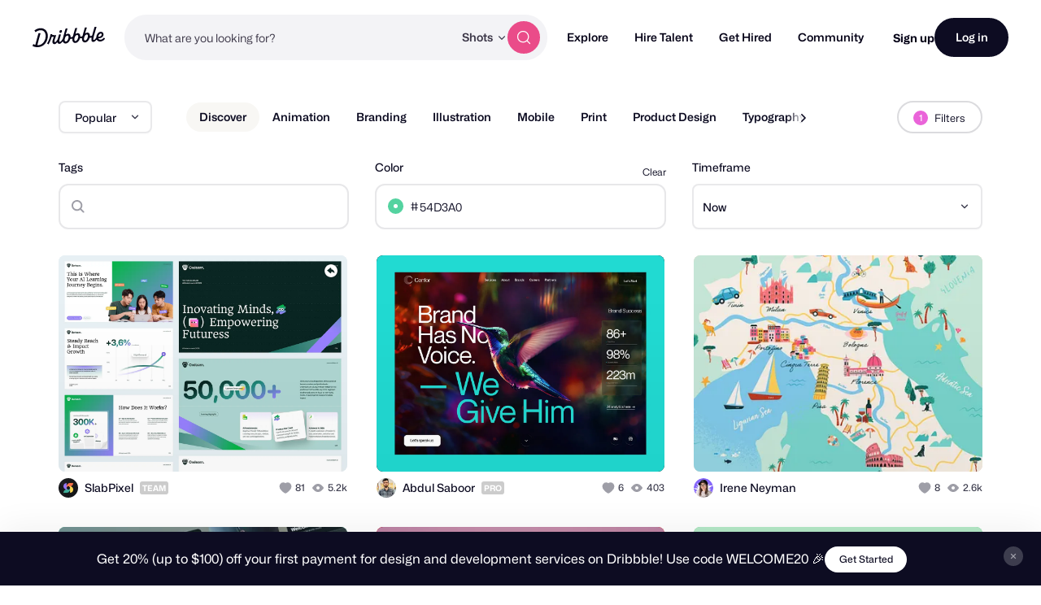

--- FILE ---
content_type: text/css
request_url: https://cdn.dribbble.com/assets/vite/assets/site-nav-autocomplete-14ad979f.css
body_size: 4406
content:
/*! @algolia/autocomplete-theme-classic 1.18.1 | MIT License | © Algolia, Inc. and contributors | https://github.com/algolia/autocomplete */:root{--aa-search-input-height: 44px;--aa-input-icon-size: 20px;--aa-base-unit: 16;--aa-spacing-factor: 1;--aa-spacing: calc(var(--aa-base-unit) * var(--aa-spacing-factor) * 1px);--aa-spacing-half: calc(var(--aa-spacing) / 2);--aa-panel-max-height: 650px;--aa-base-z-index: 9999;--aa-font-size: calc(var(--aa-base-unit) * 1px);--aa-font-family: inherit;--aa-font-weight-medium: 500;--aa-font-weight-semibold: 600;--aa-font-weight-bold: 700;--aa-icon-size: 20px;--aa-icon-stroke-width: 1.6;--aa-icon-color-rgb: 119, 119, 163;--aa-icon-color-alpha: 1;--aa-action-icon-size: 20px;--aa-text-color-rgb: 38, 38, 39;--aa-text-color-alpha: 1;--aa-primary-color-rgb: 62, 52, 211;--aa-primary-color-alpha: .2;--aa-muted-color-rgb: 128, 126, 163;--aa-muted-color-alpha: .6;--aa-panel-border-color-rgb: 128, 126, 163;--aa-panel-border-color-alpha: .3;--aa-input-border-color-rgb: 128, 126, 163;--aa-input-border-color-alpha: .8;--aa-background-color-rgb: 255, 255, 255;--aa-background-color-alpha: 1;--aa-input-background-color-rgb: 255, 255, 255;--aa-input-background-color-alpha: 1;--aa-selected-color-rgb: 179, 173, 214;--aa-selected-color-alpha: .205;--aa-description-highlight-background-color-rgb: 245, 223, 77;--aa-description-highlight-background-color-alpha: .5;--aa-detached-media-query: (max-width: 680px);--aa-detached-modal-media-query: (min-width: 680px);--aa-detached-modal-max-width: 680px;--aa-detached-modal-max-height: 500px;--aa-overlay-color-rgb: 115, 114, 129;--aa-overlay-color-alpha: .4;--aa-panel-shadow: 0 0 0 1px rgba(35, 38, 59, .1), 0 6px 16px -4px rgba(35, 38, 59, .15);--aa-scrollbar-width: 13px;--aa-scrollbar-track-background-color-rgb: 234, 234, 234;--aa-scrollbar-track-background-color-alpha: 1;--aa-scrollbar-thumb-background-color-rgb: var(--aa-background-color-rgb);--aa-scrollbar-thumb-background-color-alpha: 1}@media (hover: none) and (pointer: coarse){:root{--aa-spacing-factor: 1.2;--aa-action-icon-size: 22px}}body[data-theme=dark],body.dark{--aa-text-color-rgb: 183, 192, 199;--aa-primary-color-rgb: 146, 138, 255;--aa-muted-color-rgb: 146, 138, 255;--aa-input-background-color-rgb: 0, 3, 9;--aa-background-color-rgb: 21, 24, 42;--aa-selected-color-rgb: 146, 138, 255;--aa-selected-color-alpha: .25;--aa-description-highlight-background-color-rgb: 0 255 255;--aa-description-highlight-background-color-alpha: .25;--aa-icon-color-rgb: 119, 119, 163;--aa-panel-shadow: inset 1px 1px 0 0 rgb(44, 46, 64), 0 3px 8px 0 rgb(0, 3, 9);--aa-scrollbar-track-background-color-rgb: 44, 46, 64;--aa-scrollbar-thumb-background-color-rgb: var(--aa-background-color-rgb)}.aa-Panel *,.aa-Autocomplete *,.aa-DetachedFormContainer *{box-sizing:border-box}.aa-Panel,.aa-Autocomplete,.aa-DetachedFormContainer{color:#262627;color:rgba(var(--aa-text-color-rgb),var(--aa-text-color-alpha));font-family:inherit;font-family:var(--aa-font-family);font-size:16px;font-size:var(--aa-font-size);font-weight:400;line-height:1em;margin:0;padding:0;text-align:left}.aa-Form{align-items:center;background-color:#fff;background-color:rgba(var(--aa-input-background-color-rgb),var(--aa-input-background-color-alpha));border:1px solid rgba(128,126,163,.8);border:1px solid rgba(var(--aa-input-border-color-rgb),var(--aa-input-border-color-alpha));border-radius:3px;display:flex;line-height:1em;margin:0;position:relative;width:100%}.aa-Form:focus-within{border-color:#3e34d3;border-color:rgba(var(--aa-primary-color-rgb),1);box-shadow:#3e34d333 0 0 0 2px,inset #3e34d333 0 0 0 2px;box-shadow:rgba(var(--aa-primary-color-rgb),var(--aa-primary-color-alpha)) 0 0 0 2px,inset rgba(var(--aa-primary-color-rgb),var(--aa-primary-color-alpha)) 0 0 0 2px;outline:currentColor none medium}.aa-InputWrapperPrefix{align-items:center;display:flex;flex-shrink:0;height:44px;height:var(--aa-search-input-height);order:1}.aa-Label,.aa-LoadingIndicator{cursor:auto;cursor:initial;flex-shrink:0;height:100%;padding:0;text-align:left}.aa-Label svg,.aa-LoadingIndicator svg{color:#3e34d3;color:rgba(var(--aa-primary-color-rgb),1);height:auto;max-height:20px;max-height:var(--aa-input-icon-size);stroke-width:1.6;stroke-width:var(--aa-icon-stroke-width);width:20px;width:var(--aa-input-icon-size)}.aa-SubmitButton,.aa-LoadingIndicator{height:100%;padding-left:11px;padding-left:calc(var(--aa-spacing) * .75 - 1px);padding-right:8px;padding-right:var(--aa-spacing-half);width:47px;width:calc(var(--aa-spacing) * 1.75 + var(--aa-icon-size) - 1px)}@media (hover: none) and (pointer: coarse){.aa-SubmitButton,.aa-LoadingIndicator{padding-left:3px;padding-left:calc(var(--aa-spacing-half) / 2 - 1px);width:39px;width:calc(var(--aa-icon-size) + var(--aa-spacing) * 1.25 - 1px)}}.aa-SubmitButton{-webkit-appearance:none;-moz-appearance:none;appearance:none;background:none;border:0;margin:0}.aa-LoadingIndicator{align-items:center;display:flex;justify-content:center}.aa-LoadingIndicator[hidden]{display:none}.aa-InputWrapper{order:3;position:relative;width:100%}.aa-Input{-webkit-appearance:none;-moz-appearance:none;appearance:none;background:none;border:0;color:#262627;color:rgba(var(--aa-text-color-rgb),var(--aa-text-color-alpha));font:inherit;height:44px;height:var(--aa-search-input-height);padding:0;width:100%}.aa-Input::-moz-placeholder{color:#807ea399;color:rgba(var(--aa-muted-color-rgb),var(--aa-muted-color-alpha));opacity:1}.aa-Input::placeholder{color:#807ea399;color:rgba(var(--aa-muted-color-rgb),var(--aa-muted-color-alpha));opacity:1}.aa-Input:focus{border-color:none;box-shadow:none;outline:none}.aa-Input::-webkit-search-decoration,.aa-Input::-webkit-search-cancel-button,.aa-Input::-webkit-search-results-button,.aa-Input::-webkit-search-results-decoration{-webkit-appearance:none;-moz-appearance:none;appearance:none}.aa-InputWrapperSuffix{align-items:center;display:flex;height:44px;height:var(--aa-search-input-height);order:4}.aa-ClearButton{align-items:center;background:none;border:0;color:#807ea399;color:rgba(var(--aa-muted-color-rgb),var(--aa-muted-color-alpha));cursor:pointer;display:flex;height:100%;margin:0;padding:0 calc((16 * 1 * 1px) * .8333333333 - .5px);padding:0 calc(16px * .8333333333 - .5px);padding:0 calc(var(--aa-spacing) * .8333333333 - .5px)}@media (hover: none) and (pointer: coarse){.aa-ClearButton{padding:0 calc((16 * 1 * 1px) * .6666666667 - .5px);padding:0 calc(16px * .6666666667 - .5px);padding:0 calc(var(--aa-spacing) * .6666666667 - .5px)}}.aa-ClearButton:hover,.aa-ClearButton:focus{color:#262627;color:rgba(var(--aa-text-color-rgb),var(--aa-text-color-alpha))}.aa-ClearButton[hidden]{display:none}.aa-ClearButton svg{stroke-width:1.6;stroke-width:var(--aa-icon-stroke-width);width:20px;width:var(--aa-icon-size)}.aa-Panel{background-color:#fff;background-color:rgba(var(--aa-background-color-rgb),var(--aa-background-color-alpha));border-radius:4px;border-radius:calc(var(--aa-spacing) / 4);box-shadow:0 0 0 1px #23263b1a,0 6px 16px -4px #23263b26;box-shadow:var(--aa-panel-shadow);margin:8px 0 0;overflow:hidden;position:absolute;transition:opacity .2s ease-in,filter .2s ease-in}@media screen and (prefers-reduced-motion){.aa-Panel{transition:none}}.aa-Panel button{-webkit-appearance:none;-moz-appearance:none;appearance:none;background:none;border:0;margin:0;padding:0}.aa-PanelLayout{height:100%;margin:0;max-height:650px;max-height:var(--aa-panel-max-height);overflow-y:auto;padding:0;position:relative;text-align:left}.aa-PanelLayoutColumns--twoGolden{display:grid;grid-template-columns:39.2% auto;overflow:hidden;padding:0}.aa-PanelLayoutColumns--two{display:grid;grid-template-columns:repeat(2,minmax(0,1fr));overflow:hidden;padding:0}.aa-PanelLayoutColumns--three{display:grid;grid-template-columns:repeat(3,minmax(0,1fr));overflow:hidden;padding:0}.aa-Panel--stalled .aa-Source{filter:grayscale(1);opacity:.8}.aa-Panel--scrollable{margin:0;max-height:650px;max-height:var(--aa-panel-max-height);overflow-x:hidden;overflow-y:auto;padding:8px;padding:var(--aa-spacing-half);scrollbar-color:rgba(255,255,255,1) rgba(234,234,234,1);scrollbar-color:rgba(var(--aa-scrollbar-thumb-background-color-rgb),var(--aa-scrollbar-thumb-background-color-alpha)) rgba(var(--aa-scrollbar-track-background-color-rgb),var(--aa-scrollbar-track-background-color-alpha));scrollbar-width:thin}.aa-Panel--scrollable::-webkit-scrollbar{width:13px;width:var(--aa-scrollbar-width)}.aa-Panel--scrollable::-webkit-scrollbar-track{background-color:#eaeaea;background-color:rgba(var(--aa-scrollbar-track-background-color-rgb),var(--aa-scrollbar-track-background-color-alpha))}.aa-Panel--scrollable::-webkit-scrollbar-thumb{background-color:#fff;background-color:rgba(var(--aa-scrollbar-thumb-background-color-rgb),var(--aa-scrollbar-thumb-background-color-alpha));border-color:#eaeaea;border-color:rgba(var(--aa-scrollbar-track-background-color-rgb),var(--aa-scrollbar-track-background-color-alpha));border-radius:9999px;border-style:solid;border-width:3px 2px 3px 3px}.aa-Source{margin:0;padding:0;position:relative;width:100%}.aa-Source:empty{display:none}.aa-SourceNoResults{font-size:1em;margin:0;padding:16px;padding:var(--aa-spacing)}.aa-List{list-style:none;margin:0;padding:0;position:relative}.aa-SourceHeader{margin:8px .5em 8px 0;margin:var(--aa-spacing-half) .5em var(--aa-spacing-half) 0;padding:0;position:relative}.aa-SourceHeader:empty{display:none}.aa-SourceHeaderTitle{background:rgba(255,255,255,1);background:rgba(var(--aa-background-color-rgb),var(--aa-background-color-alpha));color:#3e34d3;color:rgba(var(--aa-primary-color-rgb),1);display:inline-block;font-size:.8em;font-weight:600;font-weight:var(--aa-font-weight-semibold);margin:0;padding:0 8px 0 0;padding:0 var(--aa-spacing-half) 0 0;position:relative;z-index:9999;z-index:var(--aa-base-z-index)}.aa-SourceHeaderLine{border-bottom:solid 1px rgba(62,52,211,1);border-bottom:solid 1px rgba(var(--aa-primary-color-rgb),1);display:block;height:2px;left:0;margin:0;opacity:.3;padding:0;position:absolute;right:0;top:8px;top:var(--aa-spacing-half);z-index:9998;z-index:calc(var(--aa-base-z-index) - 1)}.aa-SourceFooterSeeAll{background:linear-gradient(180deg,rgba(255,255,255,1),rgba(128,126,163,.14));background:linear-gradient(180deg,rgba(var(--aa-background-color-rgb),var(--aa-background-color-alpha)),rgba(128,126,163,.14));border:1px solid rgba(128,126,163,.6);border:1px solid rgba(var(--aa-muted-color-rgb),var(--aa-muted-color-alpha));border-radius:5px;box-shadow:inset 0 0 2px #fff,0 2px 2px -1px #4c455826;color:inherit;font-size:.95em;font-weight:500;font-weight:var(--aa-font-weight-medium);padding:.475em 1em .6em;-webkit-text-decoration:none;text-decoration:none}.aa-SourceFooterSeeAll:focus,.aa-SourceFooterSeeAll:hover{border:1px solid rgba(62,52,211,1);border:1px solid rgba(var(--aa-primary-color-rgb),1);color:#3e34d3;color:rgba(var(--aa-primary-color-rgb),1)}.aa-Item{align-items:center;border-radius:3px;cursor:pointer;display:grid;min-height:40px;min-height:calc(var(--aa-spacing) * 2.5);padding:4px;padding:calc(var(--aa-spacing-half) / 2)}.aa-Item[aria-selected=true]{background-color:#b3add634;background-color:rgba(var(--aa-selected-color-rgb),var(--aa-selected-color-alpha))}.aa-Item[aria-selected=true] .aa-ItemActionButton,.aa-Item[aria-selected=true] .aa-ActiveOnly{visibility:visible}.aa-ItemIcon{align-items:center;background:rgba(255,255,255,1);background:rgba(var(--aa-background-color-rgb),var(--aa-background-color-alpha));border-radius:3px;box-shadow:inset 0 0 0 1px #807ea34d;box-shadow:inset 0 0 0 1px rgba(var(--aa-panel-border-color-rgb),var(--aa-panel-border-color-alpha));color:#7777a3;color:rgba(var(--aa-icon-color-rgb),var(--aa-icon-color-alpha));display:flex;flex-shrink:0;font-size:.7em;height:28px;height:calc(var(--aa-icon-size) + var(--aa-spacing-half));justify-content:center;overflow:hidden;stroke-width:1.6;stroke-width:var(--aa-icon-stroke-width);text-align:center;width:28px;width:calc(var(--aa-icon-size) + var(--aa-spacing-half))}.aa-ItemIcon img{height:auto;max-height:20px;max-height:calc(var(--aa-icon-size) + var(--aa-spacing-half) - 8px);max-width:20px;max-width:calc(var(--aa-icon-size) + var(--aa-spacing-half) - 8px);width:auto}.aa-ItemIcon svg{height:20px;height:var(--aa-icon-size);width:20px;width:var(--aa-icon-size)}.aa-ItemIcon--alignTop{align-self:flex-start}.aa-ItemIcon--noBorder{background:none;box-shadow:none}.aa-ItemIcon--picture{height:96px;width:96px}.aa-ItemIcon--picture img{max-height:100%;max-width:100%;padding:8px;padding:var(--aa-spacing-half)}.aa-ItemContent{align-items:center;cursor:pointer;display:grid;grid-gap:8px;gap:8px;grid-gap:var(--aa-spacing-half);gap:var(--aa-spacing-half);grid-auto-flow:column;line-height:1.25em;overflow:hidden}.aa-ItemContent:empty{display:none}.aa-ItemContent mark{background:none;color:#262627;color:rgba(var(--aa-text-color-rgb),var(--aa-text-color-alpha));font-style:normal;font-weight:700;font-weight:var(--aa-font-weight-bold)}.aa-ItemContent--dual{display:flex;flex-direction:column;justify-content:space-between;text-align:left}.aa-ItemContent--dual .aa-ItemContentTitle,.aa-ItemContent--dual .aa-ItemContentSubtitle{display:block}.aa-ItemContent--indented{padding-left:36px;padding-left:calc(var(--aa-icon-size) + var(--aa-spacing))}.aa-ItemContentBody{display:grid;grid-gap:4px;gap:4px;grid-gap:calc(var(--aa-spacing-half) / 2);gap:calc(var(--aa-spacing-half) / 2)}.aa-ItemContentTitle{display:inline-block;margin:0 .5em 0 0;max-width:100%;overflow:hidden;padding:0;text-overflow:ellipsis;white-space:nowrap}.aa-ItemContentSubtitle{font-size:.92em}.aa-ItemContentSubtitleIcon:before{border-color:#807ea3a3;border-color:rgba(var(--aa-muted-color-rgb),.64);border-style:solid;content:"";display:inline-block;left:1px;position:relative;top:-3px}.aa-ItemContentSubtitle--inline .aa-ItemContentSubtitleIcon:before{border-width:0 0 1.5px;margin-left:8px;margin-left:var(--aa-spacing-half);margin-right:4px;margin-right:calc(var(--aa-spacing-half) / 2);width:10px;width:calc(var(--aa-spacing-half) + 2px)}.aa-ItemContentSubtitle--standalone{align-items:center;color:#262627;color:rgba(var(--aa-text-color-rgb),var(--aa-text-color-alpha));display:grid;grid-gap:8px;gap:8px;grid-gap:var(--aa-spacing-half);gap:var(--aa-spacing-half);grid-auto-flow:column;justify-content:start}.aa-ItemContentSubtitle--standalone .aa-ItemContentSubtitleIcon:before{border-radius:0 0 0 3px;border-width:0 0 1.5px 1.5px;height:8px;height:var(--aa-spacing-half);width:8px;width:var(--aa-spacing-half)}.aa-ItemContentSubtitleCategory{color:#807ea3;color:rgba(var(--aa-muted-color-rgb),1);font-weight:500}.aa-ItemContentDescription{color:#262627;color:rgba(var(--aa-text-color-rgb),var(--aa-text-color-alpha));font-size:.85em;max-width:100%;overflow-x:hidden;text-overflow:ellipsis}.aa-ItemContentDescription:empty{display:none}.aa-ItemContentDescription mark{background:rgba(245,223,77,.5);background:rgba(var(--aa-description-highlight-background-color-rgb),var(--aa-description-highlight-background-color-alpha));color:#262627;color:rgba(var(--aa-text-color-rgb),var(--aa-text-color-alpha));font-style:normal;font-weight:500;font-weight:var(--aa-font-weight-medium)}.aa-ItemContentDash{color:#807ea399;color:rgba(var(--aa-muted-color-rgb),var(--aa-muted-color-alpha));display:none;opacity:.4}.aa-ItemContentTag{background-color:#3e34d333;background-color:rgba(var(--aa-primary-color-rgb),var(--aa-primary-color-alpha));border-radius:3px;margin:0 .4em 0 0;padding:.08em .3em}.aa-ItemWrapper,.aa-ItemLink{align-items:center;color:inherit;display:grid;grid-gap:4px;gap:4px;grid-gap:calc(var(--aa-spacing-half) / 2);gap:calc(var(--aa-spacing-half) / 2);grid-auto-flow:column;justify-content:space-between;width:100%}.aa-ItemLink{color:inherit;-webkit-text-decoration:none;text-decoration:none}.aa-ItemActions{display:grid;grid-auto-flow:column;height:100%;justify-self:end;margin:0 calc((16 * 1 * 1px) / -3);margin:0 calc(16px / -3);margin:0 calc(var(--aa-spacing) / -3);padding:0 2px 0 0}.aa-ItemActionButton{align-items:center;background:none;border:0;color:#807ea399;color:rgba(var(--aa-muted-color-rgb),var(--aa-muted-color-alpha));cursor:pointer;display:flex;flex-shrink:0;padding:0}.aa-ItemActionButton:hover svg,.aa-ItemActionButton:focus svg{color:#262627;color:rgba(var(--aa-text-color-rgb),var(--aa-text-color-alpha))}@media (hover: none) and (pointer: coarse){.aa-ItemActionButton:hover svg,.aa-ItemActionButton:focus svg{color:inherit}}.aa-ItemActionButton svg{color:#807ea399;color:rgba(var(--aa-muted-color-rgb),var(--aa-muted-color-alpha));margin:0;margin:calc(16px / 3);margin:calc(var(--aa-spacing) / 3);stroke-width:1.6;stroke-width:var(--aa-icon-stroke-width);width:20px;width:var(--aa-action-icon-size)}.aa-ActiveOnly{visibility:hidden}.aa-PanelHeader{align-items:center;background:rgba(62,52,211,1);background:rgba(var(--aa-primary-color-rgb),1);color:#fff;display:grid;height:var(--aa-modal-header-height);margin:0;padding:8px 16px;padding:var(--aa-spacing-half) var(--aa-spacing);position:relative}.aa-PanelHeader:after{background-image:linear-gradient(rgba(255,255,255,1),rgba(255,255,255,0));background-image:linear-gradient(rgba(var(--aa-background-color-rgb),1),rgba(var(--aa-background-color-rgb),0));bottom:-8px;bottom:calc(var(--aa-spacing-half) * -1);content:"";height:8px;height:var(--aa-spacing-half);left:0;pointer-events:none;position:absolute;right:0;z-index:9999;z-index:var(--aa-base-z-index)}.aa-PanelFooter{background-color:#fff;background-color:rgba(var(--aa-background-color-rgb),var(--aa-background-color-alpha));box-shadow:inset 0 1px #807ea34d;box-shadow:inset 0 1px 0 rgba(var(--aa-panel-border-color-rgb),var(--aa-panel-border-color-alpha));display:flex;justify-content:space-between;margin:0;padding:16px;padding:var(--aa-spacing);position:relative;z-index:9999;z-index:var(--aa-base-z-index)}.aa-PanelFooter:after{background-image:linear-gradient(rgba(255,255,255,0),rgba(128,126,163,.6));background-image:linear-gradient(rgba(var(--aa-background-color-rgb),0),rgba(var(--aa-muted-color-rgb),var(--aa-muted-color-alpha)));content:"";height:16px;height:var(--aa-spacing);left:0;opacity:.12;pointer-events:none;position:absolute;right:0;top:-16px;top:calc(var(--aa-spacing) * -1);z-index:9998;z-index:calc(var(--aa-base-z-index) - 1)}.aa-DetachedContainer{background:rgba(255,255,255,1);background:rgba(var(--aa-background-color-rgb),var(--aa-background-color-alpha));bottom:0;box-shadow:0 0 0 1px #23263b1a,0 6px 16px -4px #23263b26;box-shadow:var(--aa-panel-shadow);display:flex;flex-direction:column;left:0;margin:0;overflow:hidden;padding:0;position:fixed;right:0;top:0;z-index:9999;z-index:var(--aa-base-z-index)}.aa-DetachedContainer:after{height:32px}.aa-DetachedContainer .aa-SourceHeader{margin:8px 0 8px 2px;margin:var(--aa-spacing-half) 0 var(--aa-spacing-half) 2px}.aa-DetachedContainer .aa-Panel{background-color:#fff;background-color:rgba(var(--aa-background-color-rgb),var(--aa-background-color-alpha));border-radius:0;box-shadow:none;flex-grow:1;margin:0;padding:0;position:relative}.aa-DetachedContainer .aa-PanelLayout{bottom:0;box-shadow:none;left:0;margin:0;max-height:none;overflow-y:auto;position:absolute;right:0;top:0;width:100%}.aa-DetachedFormContainer{border-bottom:solid 1px rgba(128,126,163,.3);border-bottom:solid 1px rgba(var(--aa-panel-border-color-rgb),var(--aa-panel-border-color-alpha));display:flex;flex-direction:row;justify-content:space-between;margin:0;padding:8px;padding:var(--aa-spacing-half)}.aa-DetachedCancelButton{background:none;border:0;border-radius:3px;color:inherit;color:#262627;color:rgba(var(--aa-text-color-rgb),var(--aa-text-color-alpha));cursor:pointer;font:inherit;margin:0 0 0 8px;margin:0 0 0 var(--aa-spacing-half);padding:0 8px;padding:0 var(--aa-spacing-half)}.aa-DetachedCancelButton:hover,.aa-DetachedCancelButton:focus{box-shadow:inset 0 0 0 1px #807ea34d;box-shadow:inset 0 0 0 1px rgba(var(--aa-panel-border-color-rgb),var(--aa-panel-border-color-alpha))}.aa-DetachedContainer--modal{border-radius:6px;bottom:inherit;height:auto;margin:0 auto;max-width:680px;max-width:var(--aa-detached-modal-max-width);position:absolute;top:3%}.aa-DetachedContainer--modal .aa-PanelLayout{max-height:500px;max-height:var(--aa-detached-modal-max-height);padding-bottom:8px;padding-bottom:var(--aa-spacing-half);position:static}.aa-DetachedContainer--modal .aa-PanelLayout:empty{display:none}.aa-DetachedSearchButton{align-items:center;background-color:#fff;background-color:rgba(var(--aa-input-background-color-rgb),var(--aa-input-background-color-alpha));border:1px solid rgba(128,126,163,.8);border:1px solid rgba(var(--aa-input-border-color-rgb),var(--aa-input-border-color-alpha));border-radius:3px;color:#807ea399;color:rgba(var(--aa-muted-color-rgb),var(--aa-muted-color-alpha));cursor:pointer;display:flex;font:inherit;font-family:inherit;font-family:var(--aa-font-family);font-size:16px;font-size:var(--aa-font-size);height:44px;height:var(--aa-search-input-height);margin:0;padding:0 5.5px;padding:0 calc(var(--aa-search-input-height) / 8);position:relative;text-align:left;width:100%}.aa-DetachedSearchButton:focus{border-color:#3e34d3;border-color:rgba(var(--aa-primary-color-rgb),1);box-shadow:#3e34d333 0 0 0 3px,inset #3e34d333 0 0 0 2px;box-shadow:rgba(var(--aa-primary-color-rgb),var(--aa-primary-color-alpha)) 0 0 0 3px,inset rgba(var(--aa-primary-color-rgb),var(--aa-primary-color-alpha)) 0 0 0 2px;outline:currentColor none medium}.aa-DetachedSearchButtonIcon{align-items:center;color:#3e34d3;color:rgba(var(--aa-primary-color-rgb),1);cursor:auto;cursor:initial;display:flex;flex-shrink:0;height:100%;justify-content:center;width:36px;width:calc(var(--aa-icon-size) + var(--aa-spacing))}.aa-DetachedSearchButtonQuery{color:#262627;color:rgba(var(--aa-text-color-rgb),1);line-height:1.25em;overflow:hidden;text-overflow:ellipsis;white-space:nowrap}.aa-DetachedSearchButtonPlaceholder[hidden]{display:none}.aa-Detached{height:100vh;overflow:hidden}.aa-DetachedOverlay{background-color:#73728166;background-color:rgba(var(--aa-overlay-color-rgb),var(--aa-overlay-color-alpha));height:100vh;left:0;margin:0;padding:0;position:fixed;right:0;top:0;z-index:9998;z-index:calc(var(--aa-base-z-index) - 1)}.aa-GradientTop,.aa-GradientBottom{height:8px;height:var(--aa-spacing-half);left:0;pointer-events:none;position:absolute;right:0;z-index:9999;z-index:var(--aa-base-z-index)}.aa-GradientTop{background-image:linear-gradient(rgba(255,255,255,1),rgba(255,255,255,0));background-image:linear-gradient(rgba(var(--aa-background-color-rgb),1),rgba(var(--aa-background-color-rgb),0));top:0}.aa-GradientBottom{background-image:linear-gradient(rgba(255,255,255,0),rgba(255,255,255,1));background-image:linear-gradient(rgba(var(--aa-background-color-rgb),0),rgba(var(--aa-background-color-rgb),1));border-bottom-left-radius:4px;border-bottom-left-radius:calc(var(--aa-spacing) / 4);border-bottom-right-radius:4px;border-bottom-right-radius:calc(var(--aa-spacing) / 4);bottom:0}@media (hover: none) and (pointer: coarse){.aa-DesktopOnly{display:none}}@media (hover: hover){.aa-TouchOnly{display:none}}
